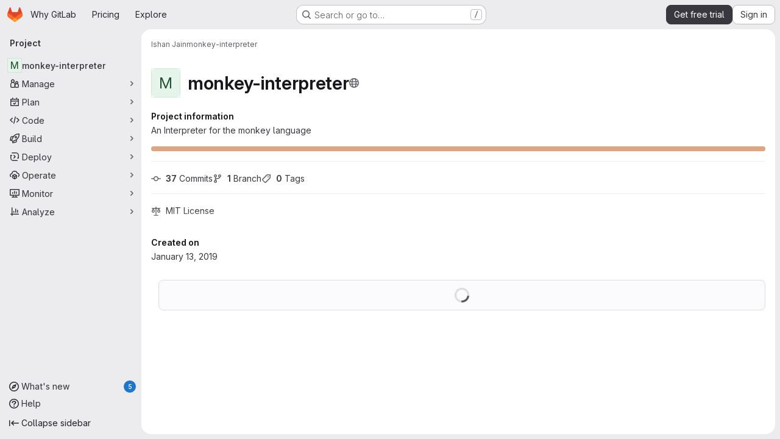

--- FILE ---
content_type: text/javascript
request_url: https://gitlab.com/assets/webpack/6f769883.f0b53a88.chunk.js
body_size: 3492
content:
(this.webpackJsonp=this.webpackJsonp||[]).push([["6f769883"],{"4oYX":function(t,e,o){"use strict";var r=o("apM3"),s=o("AxB5"),n=o("L78D"),l=o("E3sI"),i=o("CbCZ"),d=o("zIFf"),a=o("ewH8"),p=o("/lV4"),c=o("ygVz");a.default.use(r.a);var u={components:{GlDisclosureDropdownItem:s.a,GlFormGroup:n.a,GlFormInputGroup:l.a,GlButton:i.a},directives:{GlTooltip:d.a},mixins:[c.a.mixin()],props:{label:{type:String,required:!0},link:{type:String,required:!0},inputId:{type:String,required:!1,default:""},name:{type:String,required:!1,default:null},testId:{type:String,required:!0},tracking:{type:Object,required:!1,default:function(){return{action:null}}}},methods:{onCopyUrl(){this.$toast.show(Object(p.a)("Copied")),this.trackCopyClick()},trackCopyClick(){const{action:t}=this.tracking;t&&this.trackEvent(t)}},copyURLTooltip:Object(p.a)("Copy URL")},h=o("tBpV"),g=Object(h.a)(u,(function(){var t=this,e=t._self._c;return e("gl-disclosure-dropdown-item",[e("gl-form-group",{staticClass:"gl-mb-3 gl-px-3 gl-text-left",attrs:{label:t.label,"label-class":"!gl-text-sm !gl-pt-2","label-for":t.inputId}},[e("gl-form-input-group",{attrs:{id:t.inputId,value:t.link,name:t.name,"data-testid":t.inputId,label:t.label,readonly:"","select-on-click":""},scopedSlots:t._u([{key:"append",fn:function(){return[e("gl-button",{directives:[{name:"gl-tooltip",rawName:"v-gl-tooltip.hover",modifiers:{hover:!0}}],staticClass:"gl-inline-flex",attrs:{title:t.$options.copyURLTooltip,"aria-label":t.$options.copyURLTooltip,"data-clipboard-text":t.link,"data-testid":t.testId,icon:"copy-to-clipboard"},on:{click:t.onCopyUrl}})]},proxy:!0}])})],1)],1)}),[],!1,null,null,null);e.a=g.exports},"9YHj":function(t,e,o){"use strict";o.r(e);var r=o("NnjE"),s=(o("v2fZ"),o("3UXl"),o("iyoE"),o("RFHG"),o("z6RN"),o("xuo1"),o("2TqH")),n=o("nuJP"),l=o("3twG"),i=o("/lV4"),d=o("d08M"),a=o("ygVz"),p=o("4oYX"),c=o("CbCZ"),u=o("4Fqu"),h=o("AxB5"),g={components:{GlButton:c.a,GlButtonGroup:u.a,GlDisclosureDropdownItem:h.a},props:{items:{type:Array,required:!0}}},w=o("tBpV"),b=Object(w.a)(g,(function(){var t=this,e=t._self._c;return t.items.length?e("gl-disclosure-dropdown-item",{staticClass:"gl-px-3 gl-py-2"},[e("gl-button-group",{staticClass:"gl-w-full"},t._l(t.items,(function(o,r){return e("gl-button",t._b({key:r,attrs:{href:o.href},on:{click:function(e){return t.$emit("close-dropdown")}}},"gl-button",o.extraAttrs,!1),[t._v("\n      "+t._s(o.text)+"\n    ")])})),1)],1):t._e()}),[],!1,null,null,null).exports,m=o("wQDE"),_={components:{GlButton:c.a,GlButtonGroup:u.a,GlDisclosureDropdownItem:h.a},mixins:[a.a.mixin()],props:{ideItem:{type:Object,required:!0}},computed:{shortcutsDisabled:()=>Object(m.b)()},methods:{closeDropdown(){this.$emit("close-dropdown")},trackAndClose({action:t,label:e}={}){t&&this.trackEvent(t,e&&{label:e}),this.closeDropdown()}}},f=Object(w.a)(_,(function(){var t=this,e=t._self._c;return t.ideItem.items?e("gl-disclosure-dropdown-item",{staticClass:"gl-mb-3 gl-flex gl-w-full gl-items-center gl-justify-between gl-px-4 gl-py-2",attrs:{"data-testid":t.ideItem.testId}},[e("span",{staticClass:"gl-min-w-0"},[t._v(t._s(t.ideItem.text))]),t._v(" "),e("gl-button-group",t._l(t.ideItem.items,(function(o,r){return e("gl-button",{key:r,attrs:{href:o.href,"is-unsafe-link":"",target:"_blank",size:"small"},on:{click:function(e){return t.trackAndClose(o.tracking)}}},[t._v("\n      "+t._s(o.text)+"\n    ")])})),1)],1):t.ideItem.href?e("gl-disclosure-dropdown-item",{attrs:{item:t.ideItem,"data-testid":t.ideItem.testId},on:{action:function(e){return t.trackAndClose(t.ideItem.tracking)}},scopedSlots:t._u([{key:"list-item",fn:function(){return[e("span",{staticClass:"gl-flex gl-items-center gl-justify-between"},[e("span",[t._v(t._s(t.ideItem.text))]),t._v(" "),t.ideItem.shortcut&&!t.shortcutsDisabled?e("kbd",{staticClass:"flat"},[t._v(t._s(t.ideItem.shortcut))]):t._e()])]},proxy:!0}])}):t._e()}),[],!1,null,null,null).exports;const k={vscode:{ssh:"open_vscode_ssh",https:"open_vscode_https"},intellij:{ssh:"open_intellij_ssh",https:"open_intellij_https"}};var y={name:"CECompactCodeDropdown",components:{GlDisclosureDropdown:s.a,GlDisclosureDropdownGroup:n.a,CodeDropdownCloneItem:p.a,CodeDropdownDownloadItems:b,CodeDropdownIdeItem:f},mixins:[a.a.mixin()],props:{sshUrl:{type:String,required:!1,default:""},httpUrl:{type:String,required:!1,default:""},kerberosUrl:{type:String,required:!1,default:null},xcodeUrl:{type:String,required:!1,default:""},webIdeUrl:{type:String,required:!1,default:""},gitpodUrl:{type:String,required:!1,default:""},currentPath:{type:String,required:!1,default:null},directoryDownloadLinks:{type:Array,required:!1,default:function(){return[]}},showWebIdeButton:{type:Boolean,required:!1,default:!0},isGitpodEnabledForInstance:{type:Boolean,required:!1,default:!1},isGitpodEnabledForUser:{type:Boolean,required:!1,default:!1}},computed:{httpLabel(){var t;const e=null===(t=Object(l.l)(this.httpUrl))||void 0===t?void 0:t.toUpperCase();return Object(i.j)(Object(i.a)("Clone with %{protocol}"),{protocol:e})},sshUrlEncoded(){return encodeURIComponent(this.sshUrl)},httpUrlEncoded(){return encodeURIComponent(this.httpUrl)},webIdeActionShortcutKey:()=>Object(d.Gb)(d.x)[0],webIdeAction(){return{text:Object(i.a)("Web IDE"),shortcut:this.webIdeActionShortcutKey,tracking:{action:"click_consolidated_edit",label:"web_ide"},testId:"webide-menu-item",href:this.webIdeUrl,extraAttrs:{target:"_blank"}}},showGitpodButton(){return this.isGitpodEnabledForInstance&&this.isGitpodEnabledForUser&&this.gitpodUrl},gitPodAction(){return{text:Object(i.a)("Ona"),tracking:{action:"click_consolidated_edit",label:"gitpod"},href:this.gitpodUrl,extraAttrs:{target:"_blank"}}},ideGroup(){const t=[];return this.showWebIdeButton&&t.push(this.webIdeAction),this.showGitpodButton&&t.push(this.gitPodAction),(this.httpUrl||this.sshUrl)&&(t.push(this.createIdeGroup(Object(i.a)("Visual Studio Code"),"vscode://vscode.git/clone?url=","vscode")),t.push(this.createIdeGroup(Object(i.a)("IntelliJ IDEA"),"jetbrains://idea/checkout/git?idea.required.plugins.id=Git4Idea&checkout.repo=","intellij"))),this.xcodeUrl&&t.push({text:Object(i.a)("Xcode"),href:this.xcodeUrl,extraAttrs:{isUnsafeLink:!0}}),t},sourceCodeGroup(){return this.directoryDownloadLinks.map((function(t){return{text:t.text,href:t.path,extraAttrs:{rel:"nofollow",download:""}}}))},directoryDownloadGroup(){var t=this;return this.directoryDownloadLinks.map((function(e){const o=Object(l.z)({path:t.currentPath},e.path).replace(/%2F/g,"/");return{text:e.text,href:o,extraAttrs:{rel:"nofollow",download:""}}}))},groups(){let t=null;return[["sshUrl",this.sshUrl],["httpUrl",this.httpUrl],["kerberosUrl",this.kerberosUrl],["ideGroup",this.ideGroup.length>0],["downloadSourceCode",this.directoryDownloadLinks.length>0],["downloadDirectory",this.currentPath&&this.directoryDownloadLinks.length>0]].reduce((function(e,[o,r]){let s=Boolean(r);return!t&&r&&(t=o,s=!1),e[o]={show:r,bordered:s},e}),{})},trackingData:()=>({ssh:{action:"copy_ssh_clone_url"},https:{action:"copy_https_clone_url"}})},methods:{onDropdownShown(){this.trackEvent("click_code_dropdown")},closeDropdown(){this.$refs.dropdown.close()},createIdeGroup(t,e,o){return{text:t,items:[...this.sshUrl?[{text:Object(i.a)("SSH"),href:`${e}${this.sshUrlEncoded}`,tracking:{action:k[o].ssh},extraAttrs:{isUnsafeLink:!0}}]:[],...this.httpUrl?[{text:Object(i.a)("HTTPS"),href:`${e}${this.httpUrlEncoded}`,tracking:{action:k[o].https},extraAttrs:{isUnsafeLink:!0}}]:[]]}}}},x=o("LPAU"),D=o.n(x),I=o("AGVC"),U=o.n(I),j={insert:"head",singleton:!1},v=(D()(U.a,j),U.a.locals,Object(w.a)(y,(function(){var t=this,e=t._self._c;return e("gl-disclosure-dropdown",{ref:"dropdown",staticClass:"code-dropdown",attrs:{"toggle-text":t.__("Code"),variant:"confirm",placement:"bottom-end","fluid-width":"","auto-close":!1,"data-testid":"code-dropdown"},on:{shown:t.onDropdownShown}},[t.groups.sshUrl.show?e("gl-disclosure-dropdown-group",{attrs:{bordered:t.groups.sshUrl.bordered}},[e("code-dropdown-clone-item",{attrs:{label:t.__("Clone with SSH"),link:t.sshUrl,name:"ssh_project_clone","input-id":"copy-ssh-url-input","test-id":"copy-ssh-url-button",tracking:t.trackingData.ssh}})],1):t._e(),t._v(" "),t.groups.httpUrl.show?e("gl-disclosure-dropdown-group",{attrs:{bordered:t.groups.httpUrl.bordered}},[e("code-dropdown-clone-item",{attrs:{label:t.httpLabel,link:t.httpUrl,name:"http_project_clone","input-id":"copy-http-url-input","test-id":"copy-http-url-button",tracking:t.trackingData.https}})],1):t._e(),t._v(" "),t.groups.kerberosUrl.show?e("gl-disclosure-dropdown-group",{attrs:{bordered:t.groups.kerberosUrl.bordered}},[e("code-dropdown-clone-item",{attrs:{label:t.__("Clone with KRB5"),link:t.kerberosUrl,name:"kerberos_project_clone","input-id":"copy-http-url-input","test-id":"copy-http-url-button"}})],1):t._e(),t._v(" "),t.groups.ideGroup.show?e("gl-disclosure-dropdown-group",{attrs:{bordered:t.groups.ideGroup.bordered},scopedSlots:t._u([{key:"group-label",fn:function(){return[t._v(t._s(t.__("Open with")))]},proxy:!0}],null,!1,397988243)},[t._v(" "),t._l(t.ideGroup,(function(o,r){return e("code-dropdown-ide-item",{key:r,attrs:{"ide-item":o,label:t.__("Open with")},on:{"close-dropdown":t.closeDropdown}})}))],2):t._e(),t._v(" "),t.groups.downloadSourceCode.show?e("gl-disclosure-dropdown-group",{attrs:{bordered:t.groups.downloadSourceCode.bordered},scopedSlots:t._u([{key:"group-label",fn:function(){return[t._v(t._s(t.__("Download source code")))]},proxy:!0}],null,!1,2425687393)},[t._v(" "),e("code-dropdown-download-items",{attrs:{items:t.sourceCodeGroup},on:{"close-dropdown":t.closeDropdown}})],1):t._e(),t._v(" "),t.groups.downloadDirectory.show?e("gl-disclosure-dropdown-group",{attrs:{bordered:t.groups.downloadDirectory.bordered},scopedSlots:t._u([{key:"group-label",fn:function(){return[t._v(t._s(t.__("Download directory")))]},proxy:!0}],null,!1,2889711192)},[t._v(" "),e("code-dropdown-download-items",{attrs:{items:t.directoryDownloadGroup},on:{"close-dropdown":t.closeDropdown}})],1):t._e(),t._v(" "),t._t("gl-ee-compact-code-dropdown")],2)}),[],!1,null,null,null).exports),C=o("TGpU"),G=o("t9iZ"),S=o("YmFK"),A={components:{GetProjectDetailsQuery:G.a,WorkspacesDropdownGroup:C.a,CeCompactCodeDropdown:v,GlLoadingIcon:r.a},mixins:[Object(S.a)()],inject:["newWorkspacePath"],props:{...v.props,projectPath:{type:String,required:!0},projectId:{type:String,required:!0},gitRef:{type:String,required:!1,default:""}},data:()=>({projectDetailsLoaded:!1,supportsWorkspaces:!1}),computed:{isWorkspacesDropdownGroupAvailable(){return this.glLicensedFeatures.remoteDevelopment},projectIdAsInt(){return parseInt(this.projectId,10)}},methods:{onProjectDetailsResult({clusterAgents:t}){this.projectDetailsLoaded=!0,this.supportsWorkspaces=t.length>0},onProjectDetailsError(){this.projectDetailsLoaded=!0}}},q=Object(w.a)(A,(function(){var t=this,e=t._self._c;return e("ce-compact-code-dropdown",{staticClass:"git-clone-holder js-git-clone-holder",attrs:{"ssh-url":t.sshUrl,"http-url":t.httpUrl,"kerberos-url":t.kerberosUrl,"xcode-url":t.xcodeUrl,"web-ide-url":t.webIdeUrl,"gitpod-url":t.gitpodUrl,"current-path":t.currentPath,"directory-download-links":t.directoryDownloadLinks,"project-path":t.projectPath,"show-web-ide-button":t.showWebIdeButton,"is-gitpod-enabled-for-user":t.isGitpodEnabledForUser,"is-gitpod-enabled-for-instance":t.isGitpodEnabledForInstance},scopedSlots:t._u([{key:"gl-ee-compact-code-dropdown",fn:function(){return[t.isWorkspacesDropdownGroupAvailable?e("div",{staticClass:"gl-w-full"},[e("get-project-details-query",{attrs:{"project-full-path":t.projectPath},on:{result:t.onProjectDetailsResult,error:t.onProjectDetailsError}}),t._v(" "),t.projectDetailsLoaded?e("workspaces-dropdown-group",{staticClass:"gl-w-full",attrs:{"new-workspace-path":t.newWorkspacePath,"project-id":t.projectIdAsInt,"project-full-path":t.projectPath,"supports-workspaces":t.supportsWorkspaces,"git-ref":t.gitRef,"border-position":"top"}}):e("div",{staticClass:"gl-my-3 gl-w-full gl-text-center"},[e("gl-loading-icon")],1)],1):t._e()]},proxy:!0}])})}),[],!1,null,null,null);e.default=q.exports},AGVC:function(t,e,o){(t.exports=o("VNgF")(!1)).push([t.i,"\n/* Temporary override until we have\n   * widths available in GlDisclosureDropdown\n   * https://gitlab.com/gitlab-org/gitlab-services/design.gitlab.com/-/issues/2439\n   */\n.code-dropdown .gl-new-dropdown-panel {\n  width: 100%;\n  max-width: 348px;\n}\n",""])}}]);
//# sourceMappingURL=6f769883.f0b53a88.chunk.js.map